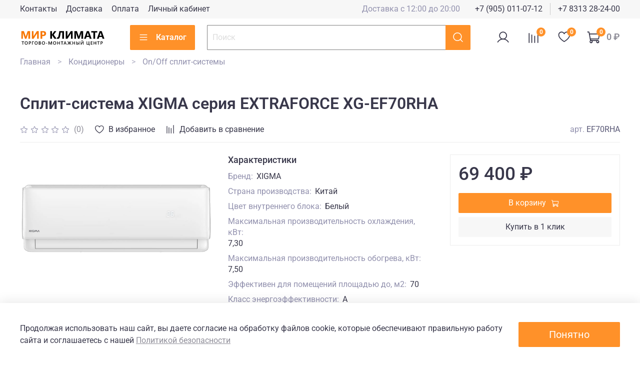

--- FILE ---
content_type: image/svg+xml
request_url: https://static.insales-cdn.com/files/1/1511/21800423/original/Frame_7.svg
body_size: 4799
content:
<svg width="208" height="46" viewBox="0 0 208 46" fill="none" xmlns="http://www.w3.org/2000/svg">
<path d="M26.0156 27H21.9658V16.1074C21.9658 14.931 22.0166 13.6318 22.1182 12.21H22.0166C21.805 13.3271 21.6146 14.1312 21.4453 14.6221L17.1797 27H13.8281L9.48633 14.749C9.36784 14.4189 9.17741 13.5726 8.91504 12.21H8.80078C8.91081 14.0042 8.96582 15.5785 8.96582 16.9326V27H5.27148V8.79492H11.2764L14.9961 19.5859C15.2923 20.4492 15.5081 21.3167 15.6436 22.1885H15.7197C15.9482 21.1813 16.1895 20.3053 16.4434 19.5605L20.1631 8.79492H26.0156V27ZM46.5312 27H42.6592V16.9961C42.6592 15.8451 42.7015 14.8633 42.7861 14.0508H42.71C42.5322 14.3978 42.2275 14.9014 41.7959 15.5615L34.2803 27H30.1543V8.79492H34.0264V18.8623C34.0264 20.1064 33.9925 20.9401 33.9248 21.3633H33.9756C34.0179 21.2617 34.3311 20.7666 34.915 19.8779L42.1387 8.79492H46.5312V27ZM54.8213 20.7285V27H50.7207V8.79492H57.1445C61.7318 8.79492 64.0254 10.7288 64.0254 14.5967C64.0254 16.4248 63.3652 17.9059 62.0449 19.04C60.7331 20.1657 58.9769 20.7285 56.7764 20.7285H54.8213ZM54.8213 11.9434V17.6182H56.4336C58.6172 17.6182 59.709 16.6618 59.709 14.749C59.709 12.8786 58.6172 11.9434 56.4336 11.9434H54.8213Z" fill="#F77600"/>
<path d="M89.0098 27H83.8301L78.5234 19.0908C78.4219 18.9385 78.2611 18.6042 78.041 18.0879H77.9775V27H73.877V8.79492H77.9775V17.4023H78.041C78.1426 17.1654 78.3118 16.8268 78.5488 16.3867L83.5762 8.79492H88.4639L82.1162 17.4785L89.0098 27ZM106.517 27H102.416V12.21H98.7725C97.7907 19.1839 96.8724 23.4368 96.0176 24.9688C95.1628 26.4922 93.8636 27.2539 92.1201 27.2539C91.3838 27.2539 90.6475 27.1354 89.9111 26.8984V23.623C90.402 23.7923 90.8252 23.877 91.1807 23.877C91.5277 23.877 91.8324 23.7669 92.0947 23.5469C92.3656 23.3268 92.6618 22.7428 92.9834 21.7949C93.305 20.847 93.6901 19.2135 94.1387 16.8945C94.5957 14.5671 95.0316 11.8672 95.4463 8.79492H106.517V27ZM127.07 27H123.198V16.9961C123.198 15.8451 123.241 14.8633 123.325 14.0508H123.249C123.071 14.3978 122.767 14.9014 122.335 15.5615L114.819 27H110.693V8.79492H114.565V18.8623C114.565 20.1064 114.532 20.9401 114.464 21.3633H114.515C114.557 21.2617 114.87 20.7666 115.454 19.8779L122.678 8.79492H127.07V27ZM152.004 27H147.954V16.1074C147.954 14.931 148.005 13.6318 148.106 12.21H148.005C147.793 13.3271 147.603 14.1312 147.434 14.6221L143.168 27H139.816L135.475 14.749C135.356 14.4189 135.166 13.5726 134.903 12.21H134.789C134.899 14.0042 134.954 15.5785 134.954 16.9326V27H131.26V8.79492H137.265L140.984 19.5859C141.281 20.4492 141.496 21.3167 141.632 22.1885H141.708C141.937 21.1813 142.178 20.3053 142.432 19.5605L146.151 8.79492H152.004V27ZM172.151 27H167.683L166.388 22.9502H159.913L158.631 27H154.188L160.814 8.79492H165.677L172.151 27ZM165.448 19.8018L163.493 13.6826C163.349 13.2256 163.248 12.6797 163.188 12.0449H163.087C163.045 12.5781 162.939 13.1071 162.77 13.6318L160.789 19.8018H165.448ZM185.71 12.1338H180.518V27H176.404V12.1338H171.237V8.79492H185.71V12.1338ZM202.62 27H198.151L196.856 22.9502H190.382L189.1 27H184.656L191.283 8.79492H196.146L202.62 27ZM195.917 19.8018L193.962 13.6826C193.818 13.2256 193.716 12.6797 193.657 12.0449H193.556C193.513 12.5781 193.408 13.1071 193.238 13.6318L191.258 19.8018H195.917Z" fill="white"/>
<path d="M10.924 35.7812H8.50993V43H7.11539V35.7812H4.70719V34.5977H10.924V35.7812ZM15.9534 43.1406C14.7425 43.1406 13.7718 42.748 13.0413 41.9629C12.3148 41.1777 11.9515 40.1562 11.9515 38.8984C11.9515 37.5469 12.3226 36.4688 13.0648 35.6641C13.807 34.8594 14.8148 34.457 16.0882 34.457C17.2679 34.457 18.2171 34.8477 18.9359 35.6289C19.6585 36.4102 20.0198 37.4316 20.0198 38.6934C20.0198 40.0645 19.6507 41.1484 18.9124 41.9453C18.1741 42.7422 17.1878 43.1406 15.9534 43.1406ZM16.0179 35.6816C15.2484 35.6816 14.6214 35.9688 14.137 36.543C13.6566 37.1172 13.4163 37.873 13.4163 38.8105C13.4163 39.7441 13.6507 40.4961 14.1195 41.0664C14.5882 41.6367 15.2015 41.9219 15.9593 41.9219C16.764 41.9219 17.3988 41.6504 17.8636 41.1074C18.3284 40.5645 18.5609 39.8047 18.5609 38.8281C18.5609 37.8242 18.3343 37.0488 17.8812 36.502C17.432 35.9551 16.8109 35.6816 16.0179 35.6816ZM23.7895 39.9531V43H22.4009V34.5977H24.9497C25.9145 34.5977 26.6626 34.8223 27.1938 35.2715C27.7251 35.7207 27.9907 36.3535 27.9907 37.1699C27.9907 37.9863 27.7134 38.6543 27.1587 39.1738C26.604 39.6934 25.854 39.9531 24.9087 39.9531H23.7895ZM23.7895 35.7461V38.8164H24.6919C25.2895 38.8164 25.7446 38.6777 26.0571 38.4004C26.3696 38.123 26.5259 37.7324 26.5259 37.2285C26.5259 36.2402 25.9516 35.7461 24.8032 35.7461H23.7895ZM34.9127 35.8047H31.6549V43H30.2604V34.5977H34.9127V35.8047ZM40.1766 43.1406C38.9656 43.1406 37.9949 42.748 37.2645 41.9629C36.5379 41.1777 36.1746 40.1562 36.1746 38.8984C36.1746 37.5469 36.5457 36.4688 37.2879 35.6641C38.0301 34.8594 39.0379 34.457 40.3113 34.457C41.491 34.457 42.4402 34.8477 43.159 35.6289C43.8816 36.4102 44.243 37.4316 44.243 38.6934C44.243 40.0645 43.8738 41.1484 43.1356 41.9453C42.3973 42.7422 41.4109 43.1406 40.1766 43.1406ZM40.241 35.6816C39.4715 35.6816 38.8445 35.9688 38.3602 36.543C37.8797 37.1172 37.6395 37.873 37.6395 38.8105C37.6395 39.7441 37.8738 40.4961 38.3426 41.0664C38.8113 41.6367 39.4246 41.9219 40.1824 41.9219C40.9871 41.9219 41.6219 41.6504 42.0867 41.1074C42.5516 40.5645 42.784 39.8047 42.784 38.8281C42.784 37.8242 42.5574 37.0488 42.1043 36.502C41.6551 35.9551 41.034 35.6816 40.241 35.6816ZM46.624 43V34.5977H49.29C50.1025 34.5977 50.7451 34.7754 51.2177 35.1309C51.6943 35.4863 51.9326 35.9492 51.9326 36.5195C51.9326 36.9961 51.7978 37.4102 51.5283 37.7617C51.2588 38.1133 50.8857 38.3633 50.4091 38.5117V38.5352C50.9873 38.6016 51.4482 38.8164 51.792 39.1797C52.1396 39.5391 52.3134 40.0078 52.3134 40.5859C52.3134 41.3047 52.0302 41.8867 51.4638 42.332C50.8974 42.7773 50.1826 43 49.3193 43H46.624ZM48.0127 35.7168V38.1074H48.915C49.3994 38.1074 49.7783 37.9941 50.0517 37.7676C50.3291 37.5371 50.4677 37.2129 50.4677 36.7949C50.4677 36.0762 49.9873 35.7168 49.0263 35.7168H48.0127ZM48.0127 39.2266V41.8867H49.2021C49.7216 41.8867 50.122 41.7676 50.4033 41.5293C50.6884 41.2871 50.831 40.9551 50.831 40.5332C50.831 39.6621 50.2275 39.2266 49.0205 39.2266H48.0127ZM58.1808 43.1406C56.9698 43.1406 55.9991 42.748 55.2687 41.9629C54.5421 41.1777 54.1788 40.1562 54.1788 38.8984C54.1788 37.5469 54.5499 36.4688 55.2921 35.6641C56.0343 34.8594 57.0421 34.457 58.3156 34.457C59.4952 34.457 60.4445 34.8477 61.1632 35.6289C61.8859 36.4102 62.2472 37.4316 62.2472 38.6934C62.2472 40.0645 61.8781 41.1484 61.1398 41.9453C60.4015 42.7422 59.4152 43.1406 58.1808 43.1406ZM58.2452 35.6816C57.4757 35.6816 56.8488 35.9688 56.3644 36.543C55.8839 37.1172 55.6437 37.873 55.6437 38.8105C55.6437 39.7441 55.8781 40.4961 56.3468 41.0664C56.8156 41.6367 57.4288 41.9219 58.1866 41.9219C58.9913 41.9219 59.6261 41.6504 60.0909 41.1074C60.5558 40.5645 60.7882 39.8047 60.7882 38.8281C60.7882 37.8242 60.5616 37.0488 60.1085 36.502C59.6593 35.9551 59.0382 35.6816 58.2452 35.6816ZM67.6341 40.2227H64.4348V39.2207H67.6341V40.2227ZM79.3198 43H77.937V37.5625C77.937 37.1172 77.9643 36.5723 78.019 35.9277H77.9956C77.9096 36.2949 77.8334 36.5586 77.767 36.7188L75.2592 43H74.2983L71.7846 36.7656C71.7143 36.582 71.6401 36.3027 71.562 35.9277H71.5385C71.5698 36.2637 71.5854 36.8125 71.5854 37.5742V43H70.2963V34.5977H72.2592L74.4682 40.1934C74.6362 40.623 74.7456 40.9434 74.7963 41.1543H74.8256C74.9702 40.7129 75.0873 40.3848 75.1772 40.1699L77.4272 34.5977H79.3198V43ZM85.6969 43.1406C84.4859 43.1406 83.5152 42.748 82.7848 41.9629C82.0582 41.1777 81.6949 40.1562 81.6949 38.8984C81.6949 37.5469 82.066 36.4688 82.8082 35.6641C83.5504 34.8594 84.5582 34.457 85.8316 34.457C87.0113 34.457 87.9605 34.8477 88.6793 35.6289C89.402 36.4102 89.7633 37.4316 89.7633 38.6934C89.7633 40.0645 89.3941 41.1484 88.6559 41.9453C87.9176 42.7422 86.9313 43.1406 85.6969 43.1406ZM85.7613 35.6816C84.9918 35.6816 84.3648 35.9688 83.8805 36.543C83.4 37.1172 83.1598 37.873 83.1598 38.8105C83.1598 39.7441 83.3941 40.4961 83.8629 41.0664C84.3316 41.6367 84.9449 41.9219 85.7027 41.9219C86.5074 41.9219 87.1422 41.6504 87.607 41.1074C88.0719 40.5645 88.3043 39.8047 88.3043 38.8281C88.3043 37.8242 88.0777 37.0488 87.6246 36.502C87.1754 35.9551 86.5543 35.6816 85.7613 35.6816ZM98.8943 43H97.4939V39.3555H93.5388V43H92.1443V34.5977H93.5388V38.1309H97.4939V34.5977H98.8943V43ZM107.199 35.7812H104.785V43H103.391V35.7812H100.982V34.5977H107.199V35.7812ZM115.352 43H113.822L113.066 40.8613H109.762L109.035 43H107.512L110.658 34.5977H112.229L115.352 43ZM112.697 39.7246L111.531 36.373C111.496 36.2637 111.459 36.0879 111.42 35.8457H111.397C111.361 36.0684 111.322 36.2441 111.279 36.373L110.125 39.7246H112.697ZM127.811 43H126.024L123.071 39.1973C122.989 39.0879 122.924 38.9902 122.877 38.9043H122.854V43H121.506V38.9043H121.483C121.432 39.002 121.367 39.0996 121.289 39.1973L118.336 43H116.543L120.106 38.6289L116.795 34.5977H118.477L121.26 38.1836C121.35 38.2969 121.424 38.4062 121.483 38.5117H121.506V34.5977H122.854V38.5117H122.877C122.928 38.4141 123.002 38.3047 123.1 38.1836L125.883 34.5977H127.559L124.254 38.6289L127.811 43ZM136.356 43H134.955V39.3555H131V43H129.606V34.5977H131V38.1309H134.955V34.5977H136.356V43ZM147.21 43H145.821V34.5977H147.21V43ZM139.27 43V34.5977H140.659V37.9785H142.094C142.985 37.9785 143.678 38.1855 144.174 38.5996C144.67 39.0137 144.919 39.6035 144.919 40.3691C144.919 41.1816 144.657 41.8242 144.133 42.2969C143.614 42.7656 142.905 43 142.006 43H139.27ZM140.659 39.1094V41.8633H141.866C142.374 41.8633 142.764 41.7402 143.038 41.4941C143.315 41.248 143.454 40.9043 143.454 40.4629C143.454 39.5605 142.924 39.1094 141.866 39.1094H140.659ZM157.255 43H155.913V37.4043C155.913 36.9004 155.932 36.5449 155.971 36.3379H155.936C155.87 36.5137 155.788 36.6758 155.69 36.8242L151.659 43H150.13V34.5977H151.477V39.9414C151.477 40.5547 151.462 40.9551 151.43 41.1426H151.454C151.532 40.9863 151.634 40.8145 151.759 40.627L155.649 34.5977H157.255V43ZM156.036 31.9375C155.973 32.5234 155.731 32.9863 155.309 33.3262C154.891 33.6621 154.366 33.8301 153.733 33.8301C153.085 33.8301 152.555 33.6621 152.145 33.3262C151.739 32.9863 151.516 32.5234 151.477 31.9375H152.608C152.663 32.6484 153.044 33.0039 153.751 33.0039C154.063 33.0039 154.321 32.9102 154.524 32.7227C154.731 32.5352 154.858 32.2734 154.905 31.9375H156.036ZM172.23 45.2734H170.981V43H164.325V34.5977H165.72V41.7812H169.675V34.5977H171.075V41.7812H172.23V45.2734ZM179.222 43H174.505V34.5977H179.034V35.7812H175.9V38.1602H178.788V39.3379H175.9V41.8223H179.222V43ZM188.306 43H186.906V39.3555H182.951V43H181.556V34.5977H182.951V38.1309H186.906V34.5977H188.306V43ZM196.611 35.7812H194.197V43H192.802V35.7812H190.394V34.5977H196.611V35.7812ZM200.07 39.9531V43H198.681V34.5977H201.23C202.195 34.5977 202.943 34.8223 203.474 35.2715C204.006 35.7207 204.271 36.3535 204.271 37.1699C204.271 37.9863 203.994 38.6543 203.439 39.1738C202.884 39.6934 202.134 39.9531 201.189 39.9531H200.07ZM200.07 35.7461V38.8164H200.972C201.57 38.8164 202.025 38.6777 202.338 38.4004C202.65 38.123 202.806 37.7324 202.806 37.2285C202.806 36.2402 202.232 35.7461 201.084 35.7461H200.07Z" fill="white"/>
</svg>
